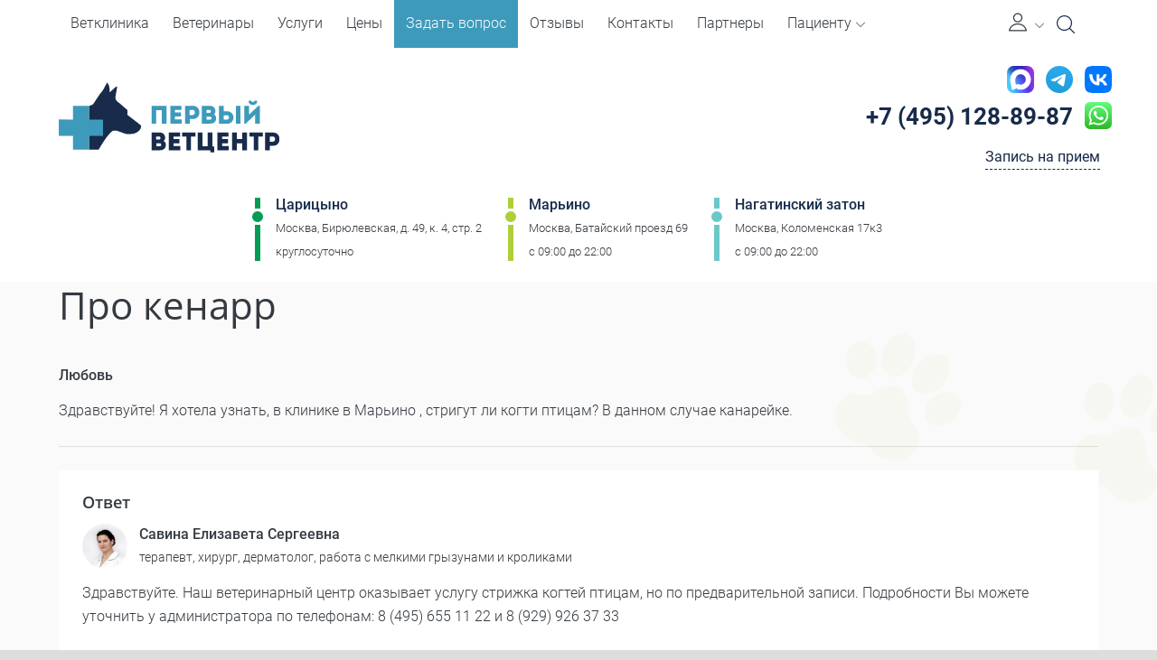

--- FILE ---
content_type: text/html; charset=utf-8
request_url: https://vetbvc.ru/questions/884351/
body_size: 22977
content:
<!DOCTYPE html>
<html prefix="og: http://ogp.me/ns#"  class="hidden wf-roboto-n4-active wf-roboto-n1-active wf-roboto-n3-active wf-roboto-n7-active wf-active" lang="ru-RU">
  <head>
    <meta name="theme-color" content="#3d9abb"/>
    <meta charset="utf-8" />
    <meta name="yandex-verification" content="110469b071370023" />
    <meta name="viewport" content="width=device-width, initial-scale=1.0">
          
    <link rel="canonical" href="https://vetbvc.ru/questions/884351/">
    <link rel="manifest" href="/pwa/manifest.json">

    
        <meta name="description" content="Здравствуйте.  Наш ветеринарный центр оказывает услугу стрижка когтей птицам, но по предварительной записи. Подробности Вы можете уточнить у...">
    <meta property="og:description" content="Здравствуйте.  Наш ветеринарный центр оказывает услугу стрижка когтей птицам, но по предварительной записи. Подробности Вы можете уточнить у..."/>
    <meta property="og:title" content="Здравствуйте! Я хотела узнать, в клинике в Марьино , стригут ли когти ..."/>
    <meta property="og:type" content="website" />
    <meta property="og:url" content="https://vetbvc.ru/questions/884351/" />
    <meta property="og:image" content="http://vetbvc.ru/content/images/default.jpg" />
    <title>Здравствуйте! Я хотела узнать, в клинике в Марьино , стригут ли когти ...</title>

    
    <link href="https://fonts.googleapis.com/css?family=Open+Sans:300,400,600,700" rel="stylesheet">
    
    

    <meta name="robots" content="noodp">
    
    <meta property="og:locale" content="ru_RU">
    <meta property="og:type" content="website">
    <meta property="og:title" content="Здравствуйте! Я хотела узнать, в клинике в Марьино , стригут ли когти ...">
    <meta property="og:url" content="https://vetbvc.ru/questions/884351/">
    <meta property="og:site_name" content="Здравствуйте! Я хотела узнать, в клинике в Марьино , стригут ли когти ...">
    <meta name="twitter:card" content="summary">
    <meta name="twitter:description" content="Здравствуйте.  Наш ветеринарный центр оказывает услугу стрижка когтей птицам, но по предварительной записи. Подробности Вы можете уточнить у....">
    <meta name="twitter:title" content="Здравствуйте! Я хотела узнать, в клинике в Марьино , стригут ли когти ...">
    
    
<link rel="stylesheet" href="//blueimp.github.io/Gallery/css/blueimp-gallery.min.css">
<link rel="stylesheet" href="/content/blueimp/bootstrap-image-gallery.css">

   
    
     
    
    <link href="/content/flaticon/flaticon.scss" rel="stylesheet" />     
    
    <link rel="stylesheet" href="https://cdn.jsdelivr.net/npm/swiper@11/swiper-bundle.min.css"/>
    <link href="/styles/scss/main.css?ver=2219" rel="stylesheet">
    
    
       

  </head>
  
  <body> 
    <header class="site-header fixed">

      

      

      

      <div class="site-info" itemscope itemtype="http://schema.org/Organization">
        <div class="container">
          <div class="grid-container row flex-wrap">
            <div class="mobile-top col-12">
              <div class="mobile-top-wrap">
                <button class="action--open burger-menu" aria-label="Мобильное меню">
                  <i class="burger-menu_icon fal fa-bars"></i>
                  <span class="burger-title d-md-none">Меню</span>
                </button>
                
                <div class="main-logo d-md-none">
                  <a href="/" class="link">
                    <!--
                    <img class="img" src="/content/images/main-logo-2.svg" alt="Первый ветеринарный центр. Ветеринарная клиника в Царицыно" />
                    -->
                    <img class="img" src="/content/images/main-logo-short.svg" alt="Первый ветеринарный центр. Ветеринарная клиника в Царицыно" />
                  </a>
                </div>
                
                <div class="contacts d-md-none mb-0">
                  <button class="header-search" aria-label="Open Search" id="search-open-mob"><span class="icon-search"></span></button>
                  <a class="phone zphone" href="tel:+74951288987"><i class="fas fa-phone phone-icon d-block"></i></a>
                </div>
              </div> 
            </div>
            <div class="main-logo col-8 col-md-5 col-lg-3">
              <div itemprop="name" class="d-none">Первый ветеринарный центр</div>
              <a href="/" class="link">
                <img class="img" src="/content/images/main-logo-2.svg" alt="Первый ветеринарный центр. Ветеринарная клиника в Царицыно" />
               
              </a>
            </div>
           
            <div class="contacts col-md-12 col-lg-3">
              <div class="d-flex">
                  <a href="https://web.max.ru/251759792" target="_blank" class="max ga-event d-none d-lg-flex"><img width="30" src="/content/icons/max.svg"></a>
                
                <a href="https://t.me/pvc_clinic/" target="_blank" class="telegram ga-event ml-2"><img width="30" src="/content/icons/icon-telegram.svg"></a>
                <a href="https://vk.com/lechim_zhivotnih/" target="_blank" class="vk ga-event ml-2"><img width="30" src="/content/icons/icon-vk.svg"></a>
              </div>
              <div class="d-flex d-lg-none">
                <a class="phone zphone" itemprop="telephone" href="https://web.max.ru/251759792">8 (926) 926-44-65</a>
                <a href="https://web.max.ru/251759792" target="_blank" class="whatsapp ga-event"><img src="/content/icons/max.svg"></a>
              </div>
              <div class="d-flex">
                <a class="phone zphone" itemprop="telephone" href="tel:+74951288987"><i class="fas fa-phone phone-icon"></i>+7 (495) 128-89-87</a>
                <a href="https://wa.me/79299263733" target="_blank" class="whatsapp ga-event"><img src="/content/icons/whatsapp-icon.svg"></a>
              </div>
              <button type="button" class="booking-btn"  aria-label="Кнопка онлайн записи на прием">Запись на прием</button>
            </div>
            
            
             <div class="address col-12 mt-3" itemprop="address" itemscope itemtype="http://schema.org/PostalAddress">
               <div class="address-item">     
                  <div class="metro">
                    <i class="metro-line green"></i>
                    
                    <a class="metro-station" href="/clinicbranches/birulevo/">Царицыно</a>
                  </div> 
                  <div class="location">
                    
                    <div class="location-street" >Москва, Бирюлевская, д. 49, к. 4, стр. 2</div>
                  </div>    
                  <div class="working-clock">
                    
                    
                    <div class="workink-clock-schedule">круглосуточно</div>
                  </div>  
                </div>
                <div class="address-item">     
                  <div class="metro">
                    <i class="metro-line light-green"></i>
                    
                    <a class="metro-station" href="/clinicbranches/marino/">Марьино</a>
                  </div> 
                  <div class="location">
                    
                    <div class="location-street" >Москва,  Батайский проезд 69</div>
                  </div>    
                  <div class="working-clock">
                    
                    <div class="workink-clock-schedule">c 09:00 до 22:00</div>
                  </div>  
                </div>  
                <div class="address-item">     
                  <div class="metro">
                    <i class="metro-line light-blue"></i>
                    
                    <a class="metro-station" href="/clinicbranches/nagatinskiy-zaton/">Нагатинский затон</a>
                  </div> 
                  <div class="location">
                    
                    <div class="location-street" >Москва, Коломенская 17к3</div>
                  </div>    
                  <div class="working-clock">
                    
                    <div class="workink-clock-schedule">c 09:00 до 22:00</div>
                  </div>  
                </div>  
            </div>
            
        
            
            
<nav id="ml-menu" class="menu"><button class="action action--close" aria-label="Закрыть меню"><i class="action--close_icon fal fa-times"></i></button><div class="mob-menu-title menu__item">Меню</div><div class="menu__wrap"><ul data-menu="main" class="menu__level" tabindex="-1" role="menu" aria-label=""><li class="menu__item" role="menuitem"><div data-href="/" class="data-link clickable"></div><a href="/" class="menu__link">Ветклиника</a></li><li class="menu__item" role="menuitem"><div data-href="/doctors/" class="data-link clickable"></div><a href="/doctors/" class="menu__link">Ветеринары</a></li><li class="menu__item" role="menuitem"><div data-href="/services/" class="data-link clickable"></div><a href="/services/" class="menu__link">Услуги</a></li><li class="menu__item" role="menuitem"><div data-href="/price/" class="data-link clickable"></div><a href="/price/" class="menu__link">Цены</a></li><li class="menu__item" role="menuitem"><div data-href="/questions/" class="data-link clickable"></div><a href="/questions/" class="menu__link">Задать вопрос</a></li><li class="menu__item" role="menuitem"><div data-href="/reviews/" class="data-link clickable"></div><a href="/reviews/" class="menu__link">Отзывы</a></li><li class="menu__item" role="menuitem"><div data-href="/about/contacts/" class="data-link clickable"></div><a href="/about/contacts/" class="menu__link">Контакты</a></li><li class="menu__item" role="menuitem"><div data-href="/partners/" class="data-link clickable"></div><a href="/partners/" class="menu__link">Партнеры</a></li><li class="menu__item" role="menuitem"><a href="" class="menu__link" data-submenu="submenu-9">Пациенту</a></li></ul><ul data-menu="submenu-9" class="menu__level" tabindex="-1" role="menu" aria-label=""><li class="prev-menu__title">Пациенту</li><li class="menu__item" role="menuitem"><div data-href="/documents/" class="data-link clickable"></div><a href="/documents/" class="menu__link">Документы</a></li><li class="menu__item" role="menuitem"><div data-href="/about/" class="data-link clickable"></div><a href="/about/" class="menu__link">О центре</a></li><li class="menu__item" role="menuitem"><div data-href="/articles/" class="data-link clickable"></div><a href="/articles/" class="menu__link">Статьи</a></li><li class="menu__item" role="menuitem"><div data-href="/news/" class="data-link clickable"></div><a href="/news/" class="menu__link">Новости</a></li><li class="menu__item" role="menuitem"><div data-href="/promoactions/" class="data-link clickable"></div><a href="/promoactions/" class="menu__link">Акции</a></li><li class="menu__item" role="menuitem"><div data-href="/diseases/" class="data-link clickable"></div><a href="/diseases/" class="menu__link">Заболевания</a></li><li class="menu__item" role="menuitem"><div data-href="/schedule/" class="data-link clickable"></div><a href="/schedule/" class="menu__link">Расписание</a></li><li class="menu__item" role="menuitem"><div data-href="/quality/" class="data-link clickable"></div><a href="/quality/" class="menu__link">Обращение к Директору клиники</a></li></ul></div></nav>            
          </div>
        </div>
      </div>

        

      <div class="site-nav fixed">
        <div class="container">
            <div class="menu-navigation">
              
              <div class="main-logo">
                <a href="/" class="link">
                  
                  <img class="img" src="/content/images/main-logo-short.svg" alt="Первый ветеринарный центр. Ветеринарная клиника в Царицыно" />
                </a>
              </div>
              
              
              
              
              
<nav class="navbar navbar-expand-lg menu-laptop"><div class="collapse navbar-collapse menu-wrapper"><ul class="navbar-nav menu-list"><li class="nav-item menu-item"><a href="/" class="nav-link menu-link">Ветклиника</a></li><li class="nav-item menu-item"><a href="/doctors/" class="nav-link menu-link">Ветеринары</a></li><li class="nav-item menu-item"><a href="/services/" class="nav-link menu-link">Услуги</a></li><li class="nav-item menu-item"><a href="/price/" class="nav-link menu-link">Цены</a></li><li class="nav-item menu-item"><a href="/questions/" class="nav-link menu-link">Задать вопрос</a></li><li class="nav-item menu-item"><a href="/reviews/" class="nav-link menu-link">Отзывы</a></li><li class="nav-item menu-item"><a href="/about/contacts/" class="nav-link menu-link">Контакты</a></li><li class="nav-item menu-item"><a href="/partners/" class="nav-link menu-link">Партнеры</a></li><li class="nav-item menu-item dropdown"><a href="" class="nav-link menu-link" role="button" data-toggle="dropdown" aria-haspopup="true" aria-expanded="false">Пациенту<i class="dropdown-icon flaticon-down-arrow-1"></i></a><ul class="dropdown-menu"><li class="dropdown-item"><a href="/documents/" class="dropdown-link">Документы</a></li><li class="dropdown-item"><a href="/about/" class="dropdown-link">О центре</a></li><li class="dropdown-item"><a href="/articles/" class="dropdown-link">Статьи</a></li><li class="dropdown-item"><a href="/news/" class="dropdown-link">Новости</a></li><li class="dropdown-item"><a href="/promoactions/" class="dropdown-link">Акции</a></li><li class="dropdown-item"><a href="/diseases/" class="dropdown-link">Заболевания</a></li><li class="dropdown-item"><a href="/schedule/" class="dropdown-link">Расписание</a></li><li class="dropdown-item"><a href="/quality/" class="dropdown-link">Обращение к Директору клиники</a></li></ul></li></ul></div></nav>              <ul class="navbar-nav ml-auto mr-1">
                <li class="nav-item">
                    <a href="#" class="btn-user-profile" aria-label="Личный кабинет" data-toggle="dropdown" aria-haspopup="true" aria-expanded="false" id="user-profile">
                        <i class="flaticon flaticon-user-1"></i>
                        <i class="flaticon flaticon-down-arrow-1 dropdown-icon"></i>
                    </a>
                    <ul class="dropdown-menu">
                        <li><a href="/user/" class="dropdown-item">Войти в личный кабинет</a></li>
                            <li class="dropdown-divider"></li>
                        <li><a href="/user/account/register/" class="dropdown-item">Зарегистрироваться</a></li>
                    </ul>
                </li>
              </ul>
              <button class="header-search" aria-label="Open Search" id="search-open"><span class="icon-search"></span></button>
              <a class="phone zphone" href="tel:+74951288987"><i class="fas fa-phone phone-icon"></i>+7 (495) 128-89-87</a>  
            </div>
        </div>
      </div>
      <div class="progress-scroll"></div>
    </header>
      
    <!-- Основной контент -->  
      
    <main class="site-main d-flex flex-column">
      
      
      
      
      
      
      
      
      
      


<div class="canvas">
  <div class="container">

      

  <nav class="custom-breadcrumbs v1">
    <ol class="breadcrumbs-list" itemscope="" itemtype="http://schema.org/BreadcrumbList"><li class="breadcrumbs-item" itemprop="itemListElement" itemscope="" itemtype="http://schema.org/ListItem"><a href="/" class="breadcrumbs-link" itemprop="item"><meta itemprop="position" content="1"><meta itemprop="name" content="Главная">Главная</a></li><li class="breadcrumbs-item" itemprop="itemListElement" itemscope="" itemtype="http://schema.org/ListItem"><a href="/questions/" class="breadcrumbs-link" itemprop="item"><meta itemprop="position" content="2"><meta itemprop="name" content="Онлайн консультация">Онлайн консультация</a></li><li itemprop="itemListElement" itemscope="" itemtype="http://schema.org/ListItem" class="breadcrumbs-item active"><a href="." itemprop="item" class="d-none"><meta itemprop="name" content="Про кенарр"><meta itemprop="position" content="3"></a><span class="breadcrumbs-link">Про кенарр</span></li></ol>
  </nav>
 
    
    <div class="content">
      
      
      <article>
<header>
            <h1>
            Про кенарр
          </h1>
    
</header>        


      <div class="author">
            
            <div class="author-name">
              Любовь
            </div>
          </div>
<p>
            Здравствуйте! Я хотела узнать, в клинике в Марьино , стригут ли когти птицам? В данном случае канарейке.
</p>
        <hr/>
        
        
          <div class="answer">
            <div class="h3">Ответ</div>
              <div class="author clickable" data-href="/doctors/savina-elizaveta-sergeevna">
                <div class="author-image">
                  <img class="img" src="/images/ci927291v150x150.jpg" alt="927291" />
                </div>
                <div class="author-info">
                  <div class="author-name">
                    Савина Елизавета Сергеевна
                  </div>
                  <div class="author-description">
                    терапевт, хирург, дерматолог, работа с мелкими грызунами и кроликами
                  </div>
                </div>
              </div>
            <div class="answer-content">
              Здравствуйте.  Наш ветеринарный центр оказывает услугу стрижка когтей птицам, но по предварительной записи. Подробности Вы можете уточнить у администратора по телефонам: 8 (495) 655 11 22 и 8 (929) 926 37 33 
            </div>
          </div>
        
        <footer class="mt-4">
          Для очной консультации с нашими специалистами, пожалуйста запишитесь на прием  в  <a href="/clinicbranches/birulevo/">ветклинику в Царицыно</a> или в <a href="/clinicbranches/marino/">ветклинику в Марьино</a>
        </footer>
        
      </article>
    </div>
  </div>
</div>

<div id="blueimp-gallery" class="blueimp-gallery" data-use-bootstrap-modal="false">
  <!-- The container for the modal slides -->
  <div class="slides"></div>
  <!-- Controls for the borderless lightbox -->
  <div class="title"></div>
  <a class="prev">‹</a>
  <a class="next">›</a>
  <a class="close">×</a>
  <a class="play-pause"></a>
  <ol class="indicator"></ol>
  <!-- The modal dialog, which will be used to wrap the lightbox content -->
  <div class="modal fade">
    <div class="modal-dialog">
      <div class="modal-content">
        <div class="modal-header">
          <button type="button" class="close" aria-hidden="true">&times;</button>
          <div class="modal-title"></div>
        </div>
        <div class="modal-body next"></div>
        <div class="modal-footer">
          <button type="button" class="btn btn-default pull-left prev">
            <i class="glyphicon glyphicon-chevron-left"></i>
            Previous
          </button>
          <button type="button" class="btn btn-primary next">
            Next
            <i class="glyphicon glyphicon-chevron-right"></i>
          </button>
        </div>
      </div>
    </div>
  </div>
</div>

 
      
    </main>
    
    

    <footer class="site-footer inverted">
      <div class="container">
        <div class="grid-container">
          <div class="tree-navigation">
	          <div class="tree-column"><div class="tree-column_title">Дополнительная информация</div><nav><ul class="tree-list"><li class="tree-item"><a href="/articles/" class="tree-link">Статьи</a></li><li class="tree-item"><a href="/news/" class="tree-link">Новости</a></li><li class="tree-item"><a href="/promoactions/" class="tree-link">Акции</a></li><li class="tree-item"><a href="/documents/" class="tree-link">Документы</a></li></ul></nav></div><div class="tree-column"><div class="tree-column_title">Пациентам</div><nav><ul class="tree-list"><li class="tree-item"><a href="/about/" class="tree-link">О центре</a></li><li class="tree-item"><a href="/quality/" class="tree-link">Контроль качества</a></li><li class="tree-item"><a href="/reviews/" class="tree-link">Отзывы</a></li><li class="tree-item"><a href="/about/job/" class="tree-link">Вакансии</a></li><li class="tree-item"><a href="/schedule/" class="tree-link">Расписание</a></li></ul></nav></div><div class="tree-column"><div class="tree-column_title">Конфиденциальность</div><nav><ul class="tree-list"><li class="tree-item"><a href="/agreement/" class="tree-link">Согласие на обработку персональных данных</a></li></ul></nav></div>
          </div>
          <div class="site-add-info" itemscope itemtype="http://schema.org/Organization">
            <div itemprop="name" class="d-none">Первый ветеринарный центр</div>
            <div class="contacts">
              <a class="phone zphone" href="tel:+74951288987" itemprop="telephone" ><i class="fas fa-phone phone-icon"></i>+7 (495) 128-89-87</a>  
            </div>
            <div class="address" itemprop="address" itemscope itemtype="http://schema.org/PostalAddress">
               <div class="address-item mb-3">     
                  <div class="metro">
                    <i class="metro-line green"></i>
                    
                    <div class="metro-station clickable" data-href="/clinicbranches/birulevo/">Царицыно</div>
                  </div> 
                  <div class="location">
                    
                    <div class="location-street">Москва, Бирюлевская, д. 49, к. 4, стр. 2</div>
                  </div>    
                  <div class="working-clock">
                    
                    <div class="workink-clock-schedule">круглосуточно</div>
                  </div>  
                </div>
                <div class="address-item  mb-3">     
                  <div class="metro">
                    <i class="metro-line light-green"></i>
                    
                    <div class="metro-station clickable" data-href="/clinicbranches/marino/">Марьино</div>
                  </div> 
                  <div class="location">
                    
                    <div class="location-street">Москва, Батайский проезд, 69</div>
                  </div>    
                  <div class="working-clock">
                    
                    <div class="workink-clock-schedule">c 09:00 до 22:00</div>
                  </div>  
                </div>
                 <div class="address-item">     
                  <div class="metro">
                    <i class="metro-line light-blue"></i>
                    
                    <div class="metro-station clickable" data-href="/clinicbranches/nagatinskiy-zaton/">Нагатинский затон</div>
                  </div> 
                  <div class="location">
                    
                    <div class="location-street" >Москва, Коломенская 17к3</div>
                  </div>    
                  <div class="working-clock">
                    
                    <div class="workink-clock-schedule">c 09:00 до 22:00</div>
                  </div>  
                </div>  
            </div>
            <ul class="nav-social">
              
              <div class="d-flex">
                  <a href="https://web.max.ru/251759792" target="_blank" class="telegram ga-event"><img width="30" src="/content/icons/max.svg"></a>
                <a href="https://t.me/pvc_clinic/" target="_blank" class="telegram ga-event ml-2"><img width="30" src="/content/icons/icon-telegram.svg"></a>
                <a href="https://vk.com/lechim_zhivotnih/" target="_blank" class="vk ga-event ml-2"><img width="30" src="/content/icons/icon-vk.svg"></a>
              </div>
            </ul>
          </div>
        </div>
      </div>
      
      
      
      <div class="site-bottom">
        <div class="container">
          <div class="grid-container">
            <div class="copyrights">
              <span>&copy; 2010 - 2026 Первый ветеринарный центр</span>
            </div>    
            <div class="developers">
              <div class="medmarketing">
                Создание сайта клиники и медицинский маркетинг: <a href="https://medmarketing.ru" class="logo-link" target="_blank" rel="noreferrer"><span class="part1">med</span><span class="part2">marketing</span></a> 
              </div>
            </div>    
          </div>
        </div>
      </div>
    </footer>
    
    
    
    
    
    
    
    
    <div class="btn-to-top">
      <i class="btn-to-top_icon"></i>
    </div>
    
    <div class="widget-bot">
      <div class="widget-bot-btn d-flex justify-content-center">
        <svg class="icon-bot" xmlns="http://www.w3.org/2000/svg" viewBox="0 0 70.441 35.236">
          <defs>
              <filter id="a" x="0" y="0" width="70.441" height="35.236" filterUnits="userSpaceOnUse">
                  <feOffset dy="2"></feOffset>
                  <feGaussianBlur stdDeviation="3" result="blur"></feGaussianBlur>
                  <feFlood flood-opacity=".392"></feFlood>
                  <feComposite operator="in" in2="blur"></feComposite>
                  <feComposite in="SourceGraphic"></feComposite>
              </filter>
          </defs>
          <g filter="url(#a)">
              <path data-name="Path 42" d="M35.67 24.09a3.529 3.529 0 0 1-1.4-.3l-23-9.8a3.411 3.411 0 0 1-1.8-4.6 3.411 3.411 0 0 1 4.6-1.8l21.6 9.2 20.7-9.2a3.442 3.442 0 0 1 4.6 1.8 3.442 3.442 0 0 1-1.8 4.6l-22.1 9.8a3.194 3.194 0 0 1-1.4.3z" fill="#fff" stroke="#a0a0a0" stroke-width=".3"></path>
          </g>
        </svg>
      </div>
      <div class="bottom-menu d-lg-none">
        
        <div class="bottom-menu_wrap">
          <div class="container">
            <div class="bottom-menu-items">
              
              <a href="/doctors/" class="bottom-menu-item d-none">
                <span class="bottom-menu-icon">
                  <svg class="icon-bot-menu" xmlns="http://www.w3.org/2000/svg" id="Icons" viewBox="0 0 74 74" width="512" height="512">
                    <path d="M36.975,41.077c-9.019-.294-11.182-8.016-11.645-10.509a3.915,3.915,0,0,1-2.193-1.393,4.407,4.407,0,0,1-.821-3,4.138,4.138,0,0,1,.976-3.217,3.026,3.026,0,0,1,.729-.55,15.905,15.905,0,0,1-2.37-9.034c1.044-7.46,7.056-8.186,8.939-8.228a8.815,8.815,0,0,1,3.169-2.337,11.168,11.168,0,0,1,7.179-.4c4.662,1.217,7.771,3.551,9.246,6.938,2.1,4.814.258,10.355-.8,12.843a3.063,3.063,0,0,1,1.092.627,4.011,4.011,0,0,1,1.116,3.361,4.4,4.4,0,0,1-.82,3,3.921,3.921,0,0,1-2.194,1.393C48.115,33.061,45.957,40.783,36.975,41.077ZM25.692,24.007a1.353,1.353,0,0,0-.966.344,2.383,2.383,0,0,0-.409,1.789,1.027,1.027,0,0,1-.007.2,2.469,2.469,0,0,0,.419,1.625,2.283,2.283,0,0,0,1.6.758,1,1,0,0,1,.879.908c.033.372.92,9.157,9.769,9.447,8.8-.29,9.691-9.075,9.724-9.449a1,1,0,0,1,.879-.906,2.281,2.281,0,0,0,1.6-.758,2.474,2.474,0,0,0,.419-1.633,1.047,1.047,0,0,1-.007-.194,2.383,2.383,0,0,0-.451-1.836,1.517,1.517,0,0,0-1.086-.284A1,1,0,0,1,47,22.559c.037-.07,3.7-7.022,1.346-12.425-1.219-2.792-3.88-4.741-7.911-5.793a9.159,9.159,0,0,0-5.873.3,6.725,6.725,0,0,0-2.694,2.108.991.991,0,0,1-.887.4c-.259-.021-6.382-.417-7.342,6.428h0s-.277,5.445,2.877,8.745a1,1,0,0,1,.19,1.1.947.947,0,0,1-.947.591Z" />
                    <path d="M47.881,24.031a1,1,0,0,1-1-.958c-.012-.259-.322-6.3-4.832-6.881a15.226,15.226,0,0,1-11.613-3.364c-1.275.959-4.213,3.874-3.648,10.091A1,1,0,0,1,24.8,23.1c-.829-9.121,5.028-12.287,5.277-12.417a1,1,0,0,1,1.154.164A13.355,13.355,0,0,0,41.857,14.2a1.118,1.118,0,0,1,.277-.01c5.084.529,6.637,5.991,6.747,8.8a1,1,0,0,1-.958,1.038Z" />
                    <path d="M65.089,72H8.911a1,1,0,0,1-1-1V59.852a13.308,13.308,0,0,1,13.3-13.281h1.92a1,1,0,1,1,0,2h-1.92a11.306,11.306,0,0,0-11.3,11.281V70H64.089V59.852A11.294,11.294,0,0,0,52.808,48.571H50.75a1,1,0,0,1,0-2h2.058A13.3,13.3,0,0,1,66.089,59.852V71A1,1,0,0,1,65.089,72Z" />
                    <path d="M40.342,72a1,1,0,0,1-.989-1.149L43.4,44.068a1,1,0,0,1,1.277-.808l6.984,2.105a1,1,0,0,1,.608,1.4l-2.776,5.57,1.61,1.807a1,1,0,0,1,.1,1.191L41.192,71.526A1,1,0,0,1,40.342,72Zm4.864-26.492L42.061,66.321l7.053-11.4-1.563-1.755a1,1,0,0,1-.149-1.111l2.548-5.114Z" />
                    <path d="M33.543,72a1,1,0,0,1-.851-.474L22.678,55.336a1,1,0,0,1,.1-1.191l1.61-1.807-2.776-5.57a1,1,0,0,1,.608-1.4l6.984-2.105a1,1,0,0,1,1.276.808l4.049,26.783A1,1,0,0,1,33.543,72ZM24.771,54.918l7.053,11.4L28.679,45.508l-4.744,1.43,2.547,5.114a1,1,0,0,1-.148,1.111Z" />
                    <path d="M37.017,53.355a54.215,54.215,0,0,1-6.469-.392,1,1,0,1,1,.238-1.985,50.417,50.417,0,0,0,12.307,0,1,1,0,0,1,.25,1.984A50.5,50.5,0,0,1,37.017,53.355Z" />
                    <path d="M44.391,45.217a1,1,0,0,1-.8-.405c-1.486-2.009-1.755-5.991-1.78-6.438a1,1,0,0,1,.94-1.056,1.011,1.011,0,0,1,1.056.94c.061,1.052.431,4.067,1.391,5.365a1,1,0,0,1-.8,1.594Z" />
                    <path d="M29.494,45.217a1,1,0,0,1-.8-1.594c.962-1.3,1.331-4.314,1.392-5.365a1,1,0,1,1,2,.116c-.025.447-.3,4.429-1.78,6.438A1,1,0,0,1,29.494,45.217Z" />
                    <path d="M57.155,57.984a1,1,0,0,1-1-.971c-.187-6.512-2.663-8.561-2.687-8.581a1.007,1.007,0,0,1-.174-1.4.994.994,0,0,1,1.385-.192c.132.1,3.257,2.527,3.476,10.115a1,1,0,0,1-.97,1.028Z" />
                    <path d="M57.16,63.888a3.953,3.953,0,1,1,3.952-3.953A3.957,3.957,0,0,1,57.16,63.888Zm0-5.906a1.953,1.953,0,1,0,1.952,1.953A1.955,1.955,0,0,0,57.16,57.982Z" />
                    <path d="M16.082,57.984a1,1,0,0,1-1-.929c-.545-7.675,3.684-10.128,3.864-10.229a1,1,0,0,1,.983,1.742c-.152.09-3.3,2.033-2.853,8.346a1,1,0,0,1-.927,1.068Z" />
                    <path d="M14.059,65.991a1,1,0,0,1-.8-.394A6.251,6.251,0,0,1,12.2,63.449a6.012,6.012,0,0,1,3.929-7.492,5.6,5.6,0,0,1,4.3.532,6.418,6.418,0,0,1,3.12,6.612,1,1,0,0,1-1.973-.328,4.422,4.422,0,0,0-2.126-4.54,3.619,3.619,0,0,0-2.778-.353,4.014,4.014,0,0,0-2.548,5.036,4.267,4.267,0,0,0,.726,1.47,1,1,0,0,1-.795,1.605Z" />
                    <path d="M22.576,63.939c-.039,0-.079,0-.119-.006L21.33,63.8a1,1,0,0,1,.236-1.987l1.127.134a1,1,0,0,1-.117,1.993Z" />
                    <path d="M14.059,66a1,1,0,0,1-.348-1.938l1.2-.443a1,1,0,0,1,.7,1.875l-1.2.444A1,1,0,0,1,14.059,66Z" />
                  </svg>
                </span>
                <span class="bottom-menu-text">Врачи</span>
              </a>
                
              <a class="bottom-menu-item booking-btn">
                <span class="bottom-menu-icon">
                  <svg class="icon-bot-menu" xmlns="http://www.w3.org/2000/svg" viewBox="0 0 384 512">
                    <path d="M280 240H168c-4.4 0-8 3.6-8 8v16c0 4.4 3.6 8 8 8h112c4.4 0 8-3.6 8-8v-16c0-4.4-3.6-8-8-8zm0 96H168c-4.4 0-8 3.6-8 8v16c0 4.4 3.6 8 8 8h112c4.4 0 8-3.6 8-8v-16c0-4.4-3.6-8-8-8zM112 232c-13.3 0-24 10.7-24 24s10.7 24 24 24 24-10.7 24-24-10.7-24-24-24zm0 96c-13.3 0-24 10.7-24 24s10.7 24 24 24 24-10.7 24-24-10.7-24-24-24zM336 64h-88.6c.4-2.6.6-5.3.6-8 0-30.9-25.1-56-56-56s-56 25.1-56 56c0 2.7.2 5.4.6 8H48C21.5 64 0 85.5 0 112v352c0 26.5 21.5 48 48 48h288c26.5 0 48-21.5 48-48V112c0-26.5-21.5-48-48-48zM192 32c13.3 0 24 10.7 24 24s-10.7 24-24 24-24-10.7-24-24 10.7-24 24-24zm160 432c0 8.8-7.2 16-16 16H48c-8.8 0-16-7.2-16-16V112c0-8.8 7.2-16 16-16h48v20c0 6.6 5.4 12 12 12h168c6.6 0 12-5.4 12-12V96h48c8.8 0 16 7.2 16 16v352z" />
                  </svg>
                </span>
                <span class="bottom-menu-text">Записаться</span>
              </a>
                
             
              
              <div data-block="route" class="panel">
                <div class="title mb-2">Маршрут</div>
                
                <div class="panel-items">
                  <a class="panel-item" href="https://yandex.ru/maps/?ll=33.931906%2C53.990689&mode=routes&rtext=~55.734107%2C37.571892&rtt=auto&ruri=~ymapsbm1%3A%2F%2Forg%3Foid%3D1002030950&z=7.13">
                    <span class="panel-item-img">
                     <svg class="panel-icon" version="1.1" id="Capa_1" xmlns="http://www.w3.org/2000/svg" xmlns:xlink="http://www.w3.org/1999/xlink" x="0px" y="0px"
                    	 viewBox="0 0 512 512" style="enable-background:new 0 0 512 512;" xml:space="preserve">
                      <path style="fill:#FD003A;" d="M256,0C156.698,0,76,80.7,76,180c0,33.6,9.302,66.301,27.001,94.501l140.797,230.414
                      	c2.402,3.9,6.002,6.301,10.203,6.901c5.698,0.899,12.001-1.5,15.3-7.2l141.2-232.516C427.299,244.501,436,212.401,436,180
                      	C436,80.7,355.302,0,256,0z M256,270c-50.398,0-90-40.8-90-90c0-49.501,40.499-90,90-90s90,40.499,90,90
                      	C346,228.9,306.999,270,256,270z"/>
                      <path style="fill:#E50027;" d="M256,0v90c49.501,0,90,40.499,90,90c0,48.9-39.001,90-90,90v241.991
                      	c5.119,0.119,10.383-2.335,13.3-7.375L410.5,272.1c16.799-27.599,25.5-59.699,25.5-92.1C436,80.7,355.302,0,256,0z"/>
                    </svg>
                    </span>
                    <span class="d-block text-center">Яндекс</span>
                    <span class="d-block text-center">Карты</span>
                  </a>
                  
                  <a class="panel-item" href="yandexnavi://build_route_on_map?lat_to=55.734107&lon_to=37.571892"> 
                    <span class="panel-item-img">
                      <svg class="panel-icon" id="Layer_1" enable-background="new 0 0 512 512" height="512" viewBox="0 0 512 512" width="512" xmlns="http://www.w3.org/2000/svg"><g>
                        <path d="m507.618 4.471c-4.301-4.311-10.781-5.59-16.393-3.237l-482.026 202.009c-5.997 2.513-9.691 8.61-9.146 15.094s5.205 11.877 11.537 13.352l211.058 49.157c3.417.796 6.09 3.459 6.901 6.875l50.467 212.675c1.498 6.314 6.885 10.949 13.348 11.483.415.034.828.051 1.239.051 5.989 0 11.458-3.588 13.809-9.187l202.416-481.859c2.359-5.616 1.091-12.102-3.21-16.413z" fill="#ffdf60"/><path d="m507.618 4.471c-.044-.044-.091-.083-.135-.126l-280.469 278.902c1.227 1.201 2.123 2.738 2.535 4.474l50.467 212.675c1.498 6.314 6.885 10.949 13.348 11.483.415.034.828.051 1.239.051 5.989 0 11.458-3.588 13.809-9.187l202.416-481.859c2.359-5.616 1.091-12.102-3.21-16.413z" fill="#ffcc00"/></g>
                      </svg>
                    </span
                    
                    <span class="d-block text-center">Яндекс</span>
                    <span class="d-block text-center">Навигатор</span>
                  </a>
                  
                  <a class="panel-item" href="https://goo.gl/maps/8NbickZqQS5214Lo9">
                    
                    <span class="panel-item-img">
                      <svg class="panel-icon" id="Capa_1" enable-background="new 0 0 512 512" height="512" viewBox="0 0 512 512" width="512" xmlns="http://www.w3.org/2000/svg">
                        <g>
                          <g id="Google_Maps_2_">
                            <g>
                              <path d="m272.5 268.5-54.958 84.957-52.443 22.442c-30.899-35.4-63.898-77.399-79.499-130.499l31.4-58.4 50.5-23.5c-.899 5.4-1.5 10.8-1.5 16.5 0 49.499 40.499 90 90 90 5.7 0 11.1-.601 16.5-1.5z" fill="#ffda2d" />
                            </g>
                          </g>
                          <path d="m344.51 196.41c.9-5.37 1.49-10.74 1.49-16.41 0-49.46-40.44-89.94-89.89-90h-.11c-5.7 0-11.1.6-16.5 1.5l79.8-79.8c48.3 18 87 56.7 105 105l-79.8 79.8c0-.03.01-.06.01-.09z" fill="#80aef8" />
                          <path d="m424.3 116.7-27.3 53.3-52.5 26.5c0-.03.01-.06.01-.09.9-5.37 1.49-10.74 1.49-16.41 0-49.46-40.44-89.94-89.89-90h-.08v-15.03l17.97-39.97 45.3-23.3c48.3 18 87 56.7 105 105z" fill="#4086f4" />
                          <g>
                            <path d="m424.3 116.7-79.8 79.799c-6.901 36.301-35.7 65.1-72.001 72.001h-.001l-86.872 86.871-20.528 20.527c5.101 5.7 9.6 10.802 14.401 16.201 33.001 37.501 61.501 71.9 61.501 104.901 0 8.399 6.599 15 15 15s15-6.601 15-15c0-33.001 28.5-67.4 61.5-104.9 46.201-51.901 103.5-116.7 103.5-212.1 0-22.2-3.9-43.5-11.7-63.3z" fill="#59c36a" />
                            <path d="m424.3 116.7-79.799 79.798v.001c-6.901 36.301-35.7 65.1-72.001 72.001-.001 0-.001 0-.002 0l-16.467 16.466v227.028c8.386-.018 14.969-6.606 14.969-14.994 0-33.001 28.5-67.4 61.5-104.9 46.201-51.901 103.5-116.7 103.5-212.1 0-22.2-3.9-43.5-11.7-63.3z" fill="#00a66c" />
                          </g>
                          <g id="Google_Maps_3_">
                            <path d="m256.031 284.969 16.469-16.469c-5.389.897-10.779 1.492-16.469 1.496z" fill="#fdbf00" />
                          </g>
                          <path d="m319.3 11.7-79.8 79.8c-18.3 3.6-34.501 12.299-47.1 24.901l-46.4-19.401-17.2-44.2c32.401-32.701 77.401-52.8 127.2-52.8 22.2 0 43.5 3.9 63.3 11.7z" fill="#4086f4" />
                          <path d="m256.031 74.969 63.269-63.269c-19.79-7.797-41.08-11.693-63.268-11.697v74.966z" fill="#4175df" />
                          <path d="m192.4 116.4c-12.599 12.6-21.301 28.799-24.9 47.1l-81.9 81.9c-6-20.099-9.6-41.7-9.6-65.4 0-49.801 20.099-94.801 52.8-127.2z" fill="#f03800" />
                        </g>
                      </svg>
                    </span>
                    
                    <span class="d-block text-center">Google</span> 
                    <span class="d-block text-center">Карты</span>
                  </a>
                </div>
              </div>
              
              <a data-block="clinicbranches" href="/" class="bottom-menu-item">
                <span class="bottom-menu-icon">
                  <svg class="icon-bot-menu" viewBox="0 0 64 64">
                    <path d="M32,2A13,13,0,0,0,19,15c0,7.3,8.2,18.2,11.6,22.3a1.89,1.89,0,0,0,2.66.24,1.36,1.36,0,0,0,.24-.24C36.8,33.1,45,22.3,45,15A13,13,0,0,0,32,2Zm0,17.6A4.59,4.59,0,0,1,27.4,15v0h0A4.65,4.65,0,0,1,32,10.4a4.6,4.6,0,1,1,0,9.2ZM22,32a2,2,0,0,0-2-2H13.8a1.91,1.91,0,0,0-1.5,1.1l-10,20-.1.2a2,2,0,0,0,1.17,2.57A1.91,1.91,0,0,0,4,54H60.2A2,2,0,0,0,62,51.83a1.86,1.86,0,0,0-.21-.73l-10-20-.1-.2A2,2,0,0,0,50,30H43.8A2,2,0,0,0,42,32v.2A2,2,0,0,0,44,34h4.8l8,16H7.2l8-16h5A2,2,0,0,0,22,32Z" fill-rule="evenodd"></path>
                  </svg>
                </span>
                <span class="bottom-menu-text">
                  Филиалы
                </span>
              </a>
              
              <div data-block="clinicbranches" class="panel panel-clinicbranches-route">
                <div class="title mb-2">Маршрут</div>
                <a data-block="clinicbranches-routes" class="btn btn-primary w-100 mb-1 js-btn-next" href="#">Проложить маршрут</a>
                
              </div>
              
              <div data-block="clinicbranches-routes" class="panel panel-clinicbranches">
                <div class="panel-btns w-100 justify-content-between">
                  <a data-block="clinicbranches" class="panel-prev js-panel-prev" href="#">
                    <svg class="icon-prev" xmlns="http://www.w3.org/2000/svg" viewBox="0 0 256 512">
                      <path d="M231.293 473.899l19.799-19.799c4.686-4.686 4.686-12.284 0-16.971L70.393 256 251.092 74.87c4.686-4.686 4.686-12.284 0-16.971L231.293 38.1c-4.686-4.686-12.284-4.686-16.971 0L4.908 247.515c-4.686 4.686-4.686 12.284 0 16.971L214.322 473.9c4.687 4.686 12.285 4.686 16.971-.001z"/>
                    </svg>
                  </a>
                  <a class="js-close d-block mb-2" href="#">
                    <svg class="icon-close" xmlns="http://www.w3.org/2000/svg" width="24" height="24" viewBox="0 0 24 24" fill="none">
                      <path d="M17.25 6L6 18" stroke="#1C1C1C" stroke-width="1.3" stroke-linecap="round" stroke-linejoin="round"/>
                      <path d="M5.625 6.375L17.625 17.625" stroke="#1C1C1C" stroke-width="1.3" stroke-linecap="round" stroke-linejoin="round"/>
                    </svg>
                  </a>
                </div>
                <a data-block="clinicbranches-caricino" class="btn btn-primary w-100 mb-1 caricino js-btn-next" href="#">
                  Царицыно
                </a>
                <a data-block="clinicbranches-marino" class="btn btn-primary w-100 mb-1 marino js-btn-next" href="#">Марьино</a>
              </div>
              
              <div data-block="clinicbranches-caricino" class="panel panel-route-caricino ml-auto">
                
                <div class="d-flex justify-content-between w-100">
                  <a data-block="clinicbranches-routes" class="panel-prev js-panel-prev" href="#">
                    <svg class="icon-prev" xmlns="http://www.w3.org/2000/svg" viewBox="0 0 256 512">
                      <path d="M231.293 473.899l19.799-19.799c4.686-4.686 4.686-12.284 0-16.971L70.393 256 251.092 74.87c4.686-4.686 4.686-12.284 0-16.971L231.293 38.1c-4.686-4.686-12.284-4.686-16.971 0L4.908 247.515c-4.686 4.686-4.686 12.284 0 16.971L214.322 473.9c4.687 4.686 12.285 4.686 16.971-.001z"/>
                    </svg>
                  </a>
                  
                  <div class="title mb-2">
                    Маршрут
                  </div>
                  
                  <a class="js-close d-block mb-2" href="#">
                    <svg class="icon-close" xmlns="http://www.w3.org/2000/svg" width="24" height="24" viewBox="0 0 24 24" fill="none">
                      <path d="M17.25 6L6 18" stroke="#1C1C1C" stroke-width="1.3" stroke-linecap="round" stroke-linejoin="round"/>
                      <path d="M5.625 6.375L17.625 17.625" stroke="#1C1C1C" stroke-width="1.3" stroke-linecap="round" stroke-linejoin="round"/>
                    </svg>
                  </a>
                </div>
                
                <div class="panel-items">
                  <a class="panel-item" href="https://yandex.by/maps/?ll=33.931906%2C53.990689&mode=routes&rtext=~55.584192%2C37.676316&rtt=auto&ruri=~ymapsbm1%3A%2F%2Forg%3Foid%3D1160519044&z=7">
                    <span class="panel-item-img">
                     <svg class="panel-icon" version="1.1" id="Capa_1" xmlns="http://www.w3.org/2000/svg" xmlns:xlink="http://www.w3.org/1999/xlink" x="0px" y="0px"
                    	 viewBox="0 0 512 512" style="enable-background:new 0 0 512 512;" xml:space="preserve">
                      <path style="fill:#FD003A;" d="M256,0C156.698,0,76,80.7,76,180c0,33.6,9.302,66.301,27.001,94.501l140.797,230.414
                      	c2.402,3.9,6.002,6.301,10.203,6.901c5.698,0.899,12.001-1.5,15.3-7.2l141.2-232.516C427.299,244.501,436,212.401,436,180
                      	C436,80.7,355.302,0,256,0z M256,270c-50.398,0-90-40.8-90-90c0-49.501,40.499-90,90-90s90,40.499,90,90
                      	C346,228.9,306.999,270,256,270z"/>
                      <path style="fill:#E50027;" d="M256,0v90c49.501,0,90,40.499,90,90c0,48.9-39.001,90-90,90v241.991
                      	c5.119,0.119,10.383-2.335,13.3-7.375L410.5,272.1c16.799-27.599,25.5-59.699,25.5-92.1C436,80.7,355.302,0,256,0z"/>
                    </svg>
                    </span>
                    <span class="d-block text-center">Яндекс</span>
                    <span class="d-block text-center">Карты</span>
                  </a>
                  
                  <a class="panel-item" href="yandexnavi://build_route_on_map?lat_to=55.584192&lon_to=37.676316"> 
                    <span class="panel-item-img">
                      <svg class="panel-icon" id="Layer_1" enable-background="new 0 0 512 512" height="512" viewBox="0 0 512 512" width="512" xmlns="http://www.w3.org/2000/svg"><g>
                        <path d="m507.618 4.471c-4.301-4.311-10.781-5.59-16.393-3.237l-482.026 202.009c-5.997 2.513-9.691 8.61-9.146 15.094s5.205 11.877 11.537 13.352l211.058 49.157c3.417.796 6.09 3.459 6.901 6.875l50.467 212.675c1.498 6.314 6.885 10.949 13.348 11.483.415.034.828.051 1.239.051 5.989 0 11.458-3.588 13.809-9.187l202.416-481.859c2.359-5.616 1.091-12.102-3.21-16.413z" fill="#ffdf60"/><path d="m507.618 4.471c-.044-.044-.091-.083-.135-.126l-280.469 278.902c1.227 1.201 2.123 2.738 2.535 4.474l50.467 212.675c1.498 6.314 6.885 10.949 13.348 11.483.415.034.828.051 1.239.051 5.989 0 11.458-3.588 13.809-9.187l202.416-481.859c2.359-5.616 1.091-12.102-3.21-16.413z" fill="#ffcc00"/></g>
                      </svg>
                    </span
                    
                    <span class="d-block text-center">Яндекс</span>
                    <span class="d-block text-center">Навигатор</span>
                  </a>
                  
                  <a class="panel-item" href="https://goo.gl/maps/3Yc1s7XbNJxtxwPH8">
                    
                    <span class="panel-item-img">
                      <svg class="panel-icon" id="Capa_1" enable-background="new 0 0 512 512" height="512" viewBox="0 0 512 512" width="512" xmlns="http://www.w3.org/2000/svg">
                        <g>
                          <g id="Google_Maps_2_">
                            <g>
                              <path d="m272.5 268.5-54.958 84.957-52.443 22.442c-30.899-35.4-63.898-77.399-79.499-130.499l31.4-58.4 50.5-23.5c-.899 5.4-1.5 10.8-1.5 16.5 0 49.499 40.499 90 90 90 5.7 0 11.1-.601 16.5-1.5z" fill="#ffda2d" />
                            </g>
                          </g>
                          <path d="m344.51 196.41c.9-5.37 1.49-10.74 1.49-16.41 0-49.46-40.44-89.94-89.89-90h-.11c-5.7 0-11.1.6-16.5 1.5l79.8-79.8c48.3 18 87 56.7 105 105l-79.8 79.8c0-.03.01-.06.01-.09z" fill="#80aef8" />
                          <path d="m424.3 116.7-27.3 53.3-52.5 26.5c0-.03.01-.06.01-.09.9-5.37 1.49-10.74 1.49-16.41 0-49.46-40.44-89.94-89.89-90h-.08v-15.03l17.97-39.97 45.3-23.3c48.3 18 87 56.7 105 105z" fill="#4086f4" />
                          <g>
                            <path d="m424.3 116.7-79.8 79.799c-6.901 36.301-35.7 65.1-72.001 72.001h-.001l-86.872 86.871-20.528 20.527c5.101 5.7 9.6 10.802 14.401 16.201 33.001 37.501 61.501 71.9 61.501 104.901 0 8.399 6.599 15 15 15s15-6.601 15-15c0-33.001 28.5-67.4 61.5-104.9 46.201-51.901 103.5-116.7 103.5-212.1 0-22.2-3.9-43.5-11.7-63.3z" fill="#59c36a" />
                            <path d="m424.3 116.7-79.799 79.798v.001c-6.901 36.301-35.7 65.1-72.001 72.001-.001 0-.001 0-.002 0l-16.467 16.466v227.028c8.386-.018 14.969-6.606 14.969-14.994 0-33.001 28.5-67.4 61.5-104.9 46.201-51.901 103.5-116.7 103.5-212.1 0-22.2-3.9-43.5-11.7-63.3z" fill="#00a66c" />
                          </g>
                          <g id="Google_Maps_3_">
                            <path d="m256.031 284.969 16.469-16.469c-5.389.897-10.779 1.492-16.469 1.496z" fill="#fdbf00" />
                          </g>
                          <path d="m319.3 11.7-79.8 79.8c-18.3 3.6-34.501 12.299-47.1 24.901l-46.4-19.401-17.2-44.2c32.401-32.701 77.401-52.8 127.2-52.8 22.2 0 43.5 3.9 63.3 11.7z" fill="#4086f4" />
                          <path d="m256.031 74.969 63.269-63.269c-19.79-7.797-41.08-11.693-63.268-11.697v74.966z" fill="#4175df" />
                          <path d="m192.4 116.4c-12.599 12.6-21.301 28.799-24.9 47.1l-81.9 81.9c-6-20.099-9.6-41.7-9.6-65.4 0-49.801 20.099-94.801 52.8-127.2z" fill="#f03800" />
                        </g>
                      </svg>
                    </span>
                    
                    <span class="d-block text-center">Google</span> 
                    <span class="d-block text-center">Карты</span>
                  </a>
                </div>
              </div>
              
              <div data-block="clinicbranches-marino" class="panel panel-route-marino">
                <div class="d-flex justify-content-between w-100">
                  <a data-block="clinicbranches-routes" class="panel-prev js-panel-prev" href="#">
                    <svg class="icon-prev" xmlns="http://www.w3.org/2000/svg" viewBox="0 0 256 512">
                      <path d="M231.293 473.899l19.799-19.799c4.686-4.686 4.686-12.284 0-16.971L70.393 256 251.092 74.87c4.686-4.686 4.686-12.284 0-16.971L231.293 38.1c-4.686-4.686-12.284-4.686-16.971 0L4.908 247.515c-4.686 4.686-4.686 12.284 0 16.971L214.322 473.9c4.687 4.686 12.285 4.686 16.971-.001z"/>
                    </svg>
                  </a>
                  
                  <div class="title mb-2">
                    Маршрут
                  </div>
                  
                  <a class="js-close d-block mb-2" href="#">
                    <svg class="icon-close" xmlns="http://www.w3.org/2000/svg" width="24" height="24" viewBox="0 0 24 24" fill="none">
                      <path d="M17.25 6L6 18" stroke="#1C1C1C" stroke-width="1.3" stroke-linecap="round" stroke-linejoin="round"/>
                      <path d="M5.625 6.375L17.625 17.625" stroke="#1C1C1C" stroke-width="1.3" stroke-linecap="round" stroke-linejoin="round"/>
                    </svg>
                  </a>
                </div>
                
                <div class="panel-items">
                  <a class="panel-item" href="https://yandex.by/maps/?ll=33.931906%2C53.990689&mode=routes&rtext=~55.643893%2C37.721663&rtt=auto&ruri=~ymapsbm1%3A%2F%2Forg%3Foid%3D194045672675&z=7">
                    <span class="panel-item-img">
                     <svg class="panel-icon" version="1.1" id="Capa_1" xmlns="http://www.w3.org/2000/svg" xmlns:xlink="http://www.w3.org/1999/xlink" x="0px" y="0px"
                    	 viewBox="0 0 512 512" style="enable-background:new 0 0 512 512;" xml:space="preserve">
                      <path style="fill:#FD003A;" d="M256,0C156.698,0,76,80.7,76,180c0,33.6,9.302,66.301,27.001,94.501l140.797,230.414
                      	c2.402,3.9,6.002,6.301,10.203,6.901c5.698,0.899,12.001-1.5,15.3-7.2l141.2-232.516C427.299,244.501,436,212.401,436,180
                      	C436,80.7,355.302,0,256,0z M256,270c-50.398,0-90-40.8-90-90c0-49.501,40.499-90,90-90s90,40.499,90,90
                      	C346,228.9,306.999,270,256,270z"/>
                      <path style="fill:#E50027;" d="M256,0v90c49.501,0,90,40.499,90,90c0,48.9-39.001,90-90,90v241.991
                      	c5.119,0.119,10.383-2.335,13.3-7.375L410.5,272.1c16.799-27.599,25.5-59.699,25.5-92.1C436,80.7,355.302,0,256,0z"/>
                    </svg>
                    </span>
                    <span class="d-block text-center">Яндекс</span>
                    <span class="d-block text-center">Карты</span>
                  </a>
                  
                  <a class="panel-item" href="yandexnavi://build_route_on_map?lat_to=55.643893&lon_to=37.721663"> 
                    <span class="panel-item-img">
                      <svg class="panel-icon" id="Layer_1" enable-background="new 0 0 512 512" height="512" viewBox="0 0 512 512" width="512" xmlns="http://www.w3.org/2000/svg"><g>
                        <path d="m507.618 4.471c-4.301-4.311-10.781-5.59-16.393-3.237l-482.026 202.009c-5.997 2.513-9.691 8.61-9.146 15.094s5.205 11.877 11.537 13.352l211.058 49.157c3.417.796 6.09 3.459 6.901 6.875l50.467 212.675c1.498 6.314 6.885 10.949 13.348 11.483.415.034.828.051 1.239.051 5.989 0 11.458-3.588 13.809-9.187l202.416-481.859c2.359-5.616 1.091-12.102-3.21-16.413z" fill="#ffdf60"/><path d="m507.618 4.471c-.044-.044-.091-.083-.135-.126l-280.469 278.902c1.227 1.201 2.123 2.738 2.535 4.474l50.467 212.675c1.498 6.314 6.885 10.949 13.348 11.483.415.034.828.051 1.239.051 5.989 0 11.458-3.588 13.809-9.187l202.416-481.859c2.359-5.616 1.091-12.102-3.21-16.413z" fill="#ffcc00"/></g>
                      </svg>
                    </span
                    
                    <span class="d-block text-center">Яндекс</span>
                    <span class="d-block text-center">Навигатор</span>
                  </a>
                  
                  <a class="panel-item" href="https://g.page/PerviyVetcentr?share">
                    
                    <span class="panel-item-img">
                      <svg class="panel-icon" id="Capa_1" enable-background="new 0 0 512 512" height="512" viewBox="0 0 512 512" width="512" xmlns="http://www.w3.org/2000/svg">
                        <g>
                          <g id="Google_Maps_2_">
                            <g>
                              <path d="m272.5 268.5-54.958 84.957-52.443 22.442c-30.899-35.4-63.898-77.399-79.499-130.499l31.4-58.4 50.5-23.5c-.899 5.4-1.5 10.8-1.5 16.5 0 49.499 40.499 90 90 90 5.7 0 11.1-.601 16.5-1.5z" fill="#ffda2d" />
                            </g>
                          </g>
                          <path d="m344.51 196.41c.9-5.37 1.49-10.74 1.49-16.41 0-49.46-40.44-89.94-89.89-90h-.11c-5.7 0-11.1.6-16.5 1.5l79.8-79.8c48.3 18 87 56.7 105 105l-79.8 79.8c0-.03.01-.06.01-.09z" fill="#80aef8" />
                          <path d="m424.3 116.7-27.3 53.3-52.5 26.5c0-.03.01-.06.01-.09.9-5.37 1.49-10.74 1.49-16.41 0-49.46-40.44-89.94-89.89-90h-.08v-15.03l17.97-39.97 45.3-23.3c48.3 18 87 56.7 105 105z" fill="#4086f4" />
                          <g>
                            <path d="m424.3 116.7-79.8 79.799c-6.901 36.301-35.7 65.1-72.001 72.001h-.001l-86.872 86.871-20.528 20.527c5.101 5.7 9.6 10.802 14.401 16.201 33.001 37.501 61.501 71.9 61.501 104.901 0 8.399 6.599 15 15 15s15-6.601 15-15c0-33.001 28.5-67.4 61.5-104.9 46.201-51.901 103.5-116.7 103.5-212.1 0-22.2-3.9-43.5-11.7-63.3z" fill="#59c36a" />
                            <path d="m424.3 116.7-79.799 79.798v.001c-6.901 36.301-35.7 65.1-72.001 72.001-.001 0-.001 0-.002 0l-16.467 16.466v227.028c8.386-.018 14.969-6.606 14.969-14.994 0-33.001 28.5-67.4 61.5-104.9 46.201-51.901 103.5-116.7 103.5-212.1 0-22.2-3.9-43.5-11.7-63.3z" fill="#00a66c" />
                          </g>
                          <g id="Google_Maps_3_">
                            <path d="m256.031 284.969 16.469-16.469c-5.389.897-10.779 1.492-16.469 1.496z" fill="#fdbf00" />
                          </g>
                          <path d="m319.3 11.7-79.8 79.8c-18.3 3.6-34.501 12.299-47.1 24.901l-46.4-19.401-17.2-44.2c32.401-32.701 77.401-52.8 127.2-52.8 22.2 0 43.5 3.9 63.3 11.7z" fill="#4086f4" />
                          <path d="m256.031 74.969 63.269-63.269c-19.79-7.797-41.08-11.693-63.268-11.697v74.966z" fill="#4175df" />
                          <path d="m192.4 116.4c-12.599 12.6-21.301 28.799-24.9 47.1l-81.9 81.9c-6-20.099-9.6-41.7-9.6-65.4 0-49.801 20.099-94.801 52.8-127.2z" fill="#f03800" />
                        </g>
                      </svg>
                    </span>
                    
                    <span class="d-block text-center">Google</span> 
                    <span class="d-block text-center">Карты</span>
                  </a>
                </div>
              </div>
              
              <a href="tel:+74951288987" class="bottom-menu-item">
                <span class="bottom-menu-icon">
                  <svg class="icon-bot-menu" xmlns="http://www.w3.org/2000/svg" fill="#5e74b7" viewBox="0 0 512 512">
                    <path d="M487.8 24.1L387 .8c-14.7-3.4-29.8 4.2-35.8 18.1l-46.5 108.5c-5.5 12.7-1.8 27.7 8.9 36.5l53.9 44.1c-34 69.2-90.3 125.6-159.6 159.6l-44.1-53.9c-8.8-10.7-23.8-14.4-36.5-8.9L18.9 351.3C5 357.3-2.6 372.3.8 387L24 487.7C27.3 502 39.9 512 54.5 512 306.7 512 512 307.8 512 54.5c0-14.6-10-27.2-24.2-30.4zM55.1 480l-23-99.6 107.4-46 59.5 72.8c103.6-48.6 159.7-104.9 208.1-208.1l-72.8-59.5 46-107.4 99.6 23C479.7 289.7 289.6 479.7 55.1 480z"/>
                  </svg>
                </span>
                <span class="bottom-menu-text">Позвонить</span>
              </a>
              
              <a href="/promoactions/" class="bottom-menu-item d-none">
                <span class="bottom-menu-icon">
                  <svg class="icon-bot-menu" height="512pt" viewBox="0 0 512 512" width="512pt" xmlns="http://www.w3.org/2000/svg">
                    <path d="m456.828125 0h-118.472656c-26.007813 0-60.789063 14.40625-79.175781 32.796875l-243.070313 243.066406c-10.390625 10.386719-16.109375 24.238281-16.109375 39.007813 0 14.769531 5.722656 28.621094 16.109375 39.007812l142.007813 142.011719c10.386718 10.386719 24.238281 16.109375 39.007812 16.109375 14.765625 0 28.621094-5.722656 39.011719-16.109375l243.066406-243.070313c18.390625-18.386718 32.796875-53.167968 32.796875-79.175781v-118.480469c-.003906-30.417968-24.753906-55.164062-55.171875-55.164062zm25.171875 173.644531c0 18.089844-11.21875 45.175781-24.007812 57.964844l-243.070313 243.066406c-4.722656 4.722657-11.042969 7.324219-17.796875 7.324219s-13.070312-2.601562-17.792969-7.320312l-142.007812-142.015626c-4.722657-4.722656-7.324219-11.042968-7.324219-17.792968 0-6.753906 2.597656-13.074219 7.320312-17.792969l243.070313-243.070313c12.789063-12.789062 39.875-24.007812 57.964844-24.007812h118.472656c13.878906 0 25.167969 11.289062 25.171875 25.164062zm0 0" />
                    <path d="m139.308594 331.492188c-5.453125-5.449219-4.089844-13.402344 4.085937-21.585938 9.546875-9.542969 16.476563-7.839844 20-11.359375 4.089844-4.089844.679688-11.136719-1.933593-13.746094-7.5-7.5-23.972657 5.792969-30.675782 12.496094-13.066406 13.066406-21.8125 33.402344-4.886718 50.332031 26.925781 26.925782 58.171874-14.769531 75.214843 2.273438 6.816407 6.816406 3.976563 15.789062-2.839843 22.609375-11.589844 11.585937-23.40625 5.90625-28.0625 10.5625-3.523438 3.523437-1.703126 11.25 1.476562 14.433593 6.589844 6.589844 25.449219 2.726563 40.332031-12.160156 15.679688-15.675781 18.632813-35.449218 2.386719-51.695312-29.425781-29.421875-61.011719 11.933594-75.097656-2.160156zm0 0" />
                    <path d="m298.136719 282.644531-93.394531-49.535156c-4.429688-2.386719-10.226563.226563-14.542969 4.546875-4.203125 4.199219-6.816407 9.996094-4.429688 14.429688l49.535157 93.390624c.339843.566407.683593 1.132813.910156 1.363282 3.636718 3.632812 11.476562.792968 15.449218-3.183594 2.5-2.496094 3.640626-5.226562 2.046876-7.953125l-10.792969-19.425781 26.019531-26.019532 19.425781 10.796876c2.730469 1.585937 5.453125.453124 7.953125-2.046876 3.976563-3.976562 6.703125-11.933593 3.179688-15.453124-.335938-.339844-.792969-.570313-1.359375-.910157zm-63.738281 18.976563-24.996094-44.769532 44.765625 25zm0 0" />
                    <path d="m343.007812 226.410156-27.722656 27.722656-65.554687-65.558593c-3.183594-3.179688-8.292969-.792969-11.929688 2.839843-3.746093 3.75-6.023437 8.75-2.839843 11.933594l73.847656 73.851563c3.070312 3.066406 7.839844 1.476562 11.136718-1.820313l36.015626-36.015625c2.953124-2.953125 1.136718-7.726562-2.046876-10.90625-3.292968-3.296875-7.949218-5.003906-10.90625-2.046875zm0 0" />
                    <path d="m402.425781 166.992188-32.152343 32.152343-22.835938-22.835937 17.269531-17.269532c3.179688-3.179687 1.589844-7.726562-1.023437-10.339843-3.066406-3.066407-7.613282-4.199219-10.566406-1.246094l-17.269532 17.265625-22.722656-22.722656 32.152344-32.148438c2.953125-2.957031 1.589844-7.726562-1.929688-11.25-3.070312-3.066406-7.839844-4.886718-11.023437-1.707031l-40.445313 40.449219c-3.292968 3.292968-4.886718 8.066406-1.816406 11.132812l73.738281 73.734375c3.066407 3.070313 7.835938 1.480469 11.132813-1.816406l40.445312-40.445313c3.183594-3.179687 1.363282-7.953124-1.703125-11.019531-3.523437-3.523437-8.296875-4.886719-11.25-1.933593zm0 0" />
                    <path d="m417.46875 80.398438c-3.949219 0-7.820312 1.601562-10.609375 4.390624-2.789063 2.789063-4.390625 6.660157-4.390625 10.609376 0 3.953124 1.601562 7.8125 4.390625 10.601562 2.789063 2.800781 6.660156 4.398438 10.609375 4.398438s7.808594-1.597657 10.601562-4.398438c2.796876-2.789062 4.398438-6.660156 4.398438-10.601562 0-3.949219-1.601562-7.820313-4.398438-10.609376-2.792968-2.789062-6.652343-4.390624-10.601562-4.390624zm0 0" />
                  </svg>
                </span>
                <span class="bottom-menu-text">Акции</span>
              </a>
              
              <a data-block="mess" href="/" class="bottom-menu-item d-none">
                <span class="bottom-menu-icon">
                  <svg class="icon-bot-menu" viewBox="0 0 32 32">
                    <path fill-rule="evenodd" clip-rule="evenodd" d="M12.9574 8.08702C15.8649 8.07647 18.6552 9.23182 20.7038 11.2946C23.8371 14.4269 24.7745 19.138 23.0788 23.2308C21.3831 27.3236 17.3884 29.992 12.9574 29.9917C11.1834 30.0011 9.43542 29.5815 7.86164 28.771L7.52712 28.5914H7.40193C6.29107 29.4823 4.91362 29.9754 3.4896 29.9917C3.11059 30.0473 2.74703 29.8204 2.63056 29.4555C2.51409 29.0907 2.67896 28.6952 3.02012 28.521C3.69292 27.9823 4.2333 27.2985 4.6017 26.5222L4.71807 26.2601L4.50421 26.0088C1.84928 22.7919 1.24726 18.3336 2.97737 14.5177C4.75301 10.6012 8.65658 8.08602 12.9574 8.08702ZM20.2601 2.00006C24.083 1.99917 27.5529 4.23493 29.1312 7.71617C30.6657 11.1007 30.1363 15.0536 27.7895 17.9116L27.5839 18.1539C27.9096 18.9402 28.4287 19.6315 29.0932 20.1635C29.3965 20.3183 29.543 20.6699 29.4395 20.9942C29.336 21.3186 29.0128 21.5203 28.6759 21.4708C27.4101 21.4563 26.1857 21.018 25.1983 20.2261H25.087L25.0719 20.2342C25.4234 16.6675 24.1853 13.0535 21.5645 10.4336C19.3526 8.2064 16.3581 6.93006 13.2221 6.87165L12.9553 6.86963C12.5648 6.86954 12.1771 6.88814 11.7935 6.92476C12.2182 6.17733 12.7467 5.47863 13.3744 4.8512C15.1954 3.01766 17.6757 1.99068 20.2601 2.00006ZM7.78261 17.2175C6.94218 17.2175 6.26087 17.8988 6.26087 18.7392C6.26087 19.5796 6.94218 20.2609 7.78261 20.2609C8.62304 20.2609 9.30435 19.5796 9.30435 18.7392C9.30435 17.8988 8.62304 17.2175 7.78261 17.2175ZM12.6522 17.2175C11.8117 17.2175 11.1304 17.8988 11.1304 18.7392C11.1304 19.5796 11.8117 20.2609 12.6522 20.2609C13.4926 20.2609 14.1739 19.5796 14.1739 18.7392C14.1739 17.8988 13.4926 17.2175 12.6522 17.2175ZM17.5217 17.2175C16.6813 17.2175 16 17.8988 16 18.7392C16 19.5796 16.6813 20.2609 17.5217 20.2609C18.3622 20.2609 19.0435 19.5796 19.0435 18.7392C19.0435 17.8988 18.3622 17.2175 17.5217 17.2175Z"></path>
                  </svg>
                </span>
                <span class="bottom-menu-text">Написать</span>
              </a>
              
              <div data-block="mess" class="panel">
                <div class="title mb-2">Написать</div>
                
                <a class="btn btn-primary w-100 mb-1" href="">Чат в WhatsApp</a>
                
              </div>
              
            </div>
          </div>
        </div>
      </div>
    </div>
    
    
    <div id="booking"></div>

    <div id="app-search"></div>
    
      
    
    
    
    <script src="/scripts/jquery/jquery-3.3.1.min.js"></script>
    <script src="/scripts/jquery/components/jquery.mask/1.14.10/jquery.mask.js"></script>
    <script src="/scripts/vue/vue.min.js"></script>
    <script src="/scripts/data/component-data-provider.js"></script>
    <script src="/scripts/vue/components/vue-resource/1.0.3/vue-resource.min.js"></script>
    <script src="/scripts/vue/components/v-mask/v-mask.min.js"></script>
    <script src="/scripts/vue/components/axios/0.18.0/axios.min.js"></script>
    <script src="/scripts/bootstrap/4.1.3/js/popper.min.js"></script>
    <script src="/scripts/bootstrap/4.1.3/js/bootstrap.min.js"></script>
    <script src="/scripts/MobileMenu/modernizr-custom.js"></script>
    <script src="/scripts/MobileMenu/classie.js"></script>
    <script src="/scripts/MobileMenu/main.js"></script>
    <script src="/scripts/main.js"></script>
    <script src="/scripts/sendform.js"></script>
    <script src="/scripts/search.js"></script>
    <script src="/scripts/booking.js"></script>
    <script src="/scripts/contentMenu.js"></script>
    <script src="https://cdn.jsdelivr.net/npm/swiper@11/swiper-bundle.min.js"></script>

    <script>
      $(document).ready(function() {
        $(".loadable").click(function(e){
          e.preventDefault();
          _this=$(this);
          _id=$(this).data("id");
          _listId = $('#' + _id);
          _loadUrl = _listId.data("load-url");
          _total=_listId.data("total");
          _templateName=_listId.data("template-name");
          _helperName=_listId.data("helper-name");
          _componentName=_listId.data("component-name");
          _componentClassName=_listId.data("component-class-name");
          _pageIndex=_listId.data("page-index")+1;
          _pageSize=_listId.data("page-size");
          _fieldName=_listId.data("field-name");
          _direction=_listId.data("direction");
          _viewName=_listId.data("view-name");
          _viewMode=_listId.data("view-mode");
          _showComment=_listId.data("show-comment");
          _itemClass=_listId.data("item-class");
          _baseUrl=_listId.data("base-url");
          _showImage=_listId.data("show-image");
          _pictureType=_listId.data("picture-type");
          _showCity=_listId.data("show-city");
          _class=_listId.data("class");
          _imageClass=_listId.data("image-class");
          _cssClass=_listId.data("css-class");
          _showFirst=_listId.data("show-first");
          _showDate=_listId.data("show-date");
          _showTime=_listId.data("show-time");
          _showBtn=_listId.data("show-btn");
          _showDateChange=_listId.data("show-date-change");
          _showContentSource=_listId.data("show-content-source");
          _dateFrom= "2026-01-23T15:32:31.136Z";
          _dateTo = "2026-01-23T15:32:31.136Z";
          if(_direction == "DESC") {
            _dateFrom = null;
          }
          if(_direction == "ASC") {
             _dateTo = null;
          }
          
          var $btns = $(this).button('loading');
          $.ajax({
            type: 'POST',
            url: _loadUrl,
            dataType: "html",
            data: JSON.stringify({
              helperName: _helperName,
              componentName:_componentName,
              componentClassName:_componentClassName,
              page:_pageIndex,
              pageSize:_pageSize,
              transformationName:_templateName,
              orderFieldName:_fieldName,
              orderFieldDirection:_direction,
              dateStart: _dateFrom,
              dateEnd: _dateTo,
              argumentList:{
                "pViewName": _viewName,
                "pViewMode": _viewMode,
                "pShowComment": _showComment,
                "pItemClass": _itemClass,
                "pBaseUrl": _baseUrl,
                "pShowImage": _showImage,
                "pShowCity": _showCity,
                "pShowBtn": _showBtn,
                "pClass": _class,
                "pImageClass": _imageClass,
                "pPictureType": _pictureType,
                "pCssClass": _cssClass,
                "pShowDate": _showDate,
                "pShowTime": _showTime,
                "pShowDateChange": _showDateChange,
                "pShowContentSource": _showContentSource
              }
            })
          })
          .done(function (response) {
            if (response!=null) {
              var html = $(response).html();
              _listId.data("page-index",_pageIndex);
              console.log(_pageIndex);
              _listId.append(html);
              _this.button("reset");
              if ((_pageIndex)*_pageSize>=_total) {
                _this.hide();
              }
            } else {
              _this.hide();
            }
          })
          .fail(function (xhr, status, error) {
            alert('Fail:' + xhr.statusText + error);
          });
        });
      });
    </script>
    
    
  <script src="//blueimp.github.io/Gallery/js/jquery.blueimp-gallery.min.js"></script>
  <script src="/scripts/blueimp/bootstrap-image-gallery.js"></script>
   
    
    
    
    
    
    
<script>
  (function(i,s,o,g,r,a,m){i['GoogleAnalyticsObject']=r;i[r]=i[r]||function(){
  (i[r].q=i[r].q||[]).push(arguments)},i[r].l=1*new Date();a=s.createElement(o),
  m=s.getElementsByTagName(o)[0];a.async=1;a.src=g;m.parentNode.insertBefore(a,m)
  })(window,document,'script','//www.google-analytics.com/analytics.js','ga');
  ga('create', 'UA-57042356-1', 'auto');
  ga('send', 'pageview');
</script>
 

 
<!-- Yandex.Metrika counter -->
<script type="text/javascript" >
   (function(m,e,t,r,i,k,a){m[i]=m[i]||function(){(m[i].a=m[i].a||[]).push(arguments)};
   m[i].l=1*new Date();k=e.createElement(t),a=e.getElementsByTagName(t)[0],k.async=1,k.src=r,a.parentNode.insertBefore(k,a)})
   (window, document, "script", "https://mc.yandex.ru/metrika/tag.js", "ym");
   ym(37331120, "init", {
        clickmap:true,
        trackLinks:true,
        accurateTrackBounce:true,
        webvisor:true,
        ecommerce:"dataLayer"
   });
</script>
<noscript><div><img src="https://mc.yandex.ru/watch/37331120" style="position:absolute; left:-9999px;" alt="" /></div></noscript>
<!-- /Yandex.Metrika counter -->

				

<!-- begin of Top100 code -->
<script id="top100Counter" src="https://counter.rambler.ru/top100.jcn?4415361"></script>
<noscript>
<a class="d-none" href="https://top100.rambler.ru/navi/4415361/"><img src="https://counter.rambler.ru/top100.cnt?4415361" alt="Rambler's Top100" style="border: 0;" /></a>
</noscript>
<!-- end of Top100 code -->


<!-- Top.Mail.Ru counter -->
<script type="text/javascript">
var _tmr = window._tmr || (window._tmr = []);
_tmr.push({id: "3323320", type: "pageView", start: (new Date()).getTime()});
(function (d, w, id) {
  if (d.getElementById(id)) return;
  var ts = d.createElement("script"); ts.type = "text/javascript"; ts.async = true; ts.id = id;
  ts.src = "https://top-fwz1.mail.ru/js/code.js";
  var f = function () {var s = d.getElementsByTagName("script")[0]; s.parentNode.insertBefore(ts, s);};
  if (w.opera == "[object Opera]") { d.addEventListener("DOMContentLoaded", f, false); } else { f(); }
})(document, window, "tmr-code");
</script>
<noscript><div><img src="https://top-fwz1.mail.ru/counter?id=3323320;js=na" style="position:absolute;left:-9999px;" alt="Top.Mail.Ru" /></div></noscript>
<!-- /Top.Mail.Ru counter -->

    
<!-- calltouch -->
<script>
(function(w,d,n,c){w.CalltouchDataObject=n;w[n]=function(){w[n]["callbacks"].push(arguments)};if(!w[n]["callbacks"]){w[n]["callbacks"]=[]}w[n]["loaded"]=false;if(typeof c!=="object"){c=[c]}w[n]["counters"]=c;for(var i=0;i<c.length;i+=1){p(c[i])}function p(cId){var a=d.getElementsByTagName("script")[0],s=d.createElement("script"),i=function(){a.parentNode.insertBefore(s,a)},m=typeof Array.prototype.find === 'function',n=m?"init-min.js":"init.js";s.async=true;s.src="https://mod.calltouch.ru/"+n+"?id="+cId;if(w.opera=="[object Opera]"){d.addEventListener("DOMContentLoaded",i,false)}else{i()}}})(window,document,"ct","9k7tgolh");
</script>
<!-- calltouch -->


  </body>
</html>

--- FILE ---
content_type: text/plain
request_url: https://www.google-analytics.com/j/collect?v=1&_v=j102&a=590668916&t=pageview&_s=1&dl=https%3A%2F%2Fvetbvc.ru%2Fquestions%2F884351%2F&ul=en-us%40posix&dt=%D0%97%D0%B4%D1%80%D0%B0%D0%B2%D1%81%D1%82%D0%B2%D1%83%D0%B9%D1%82%D0%B5!%20%D0%AF%20%D1%85%D0%BE%D1%82%D0%B5%D0%BB%D0%B0%20%D1%83%D0%B7%D0%BD%D0%B0%D1%82%D1%8C%2C%20%D0%B2%20%D0%BA%D0%BB%D0%B8%D0%BD%D0%B8%D0%BA%D0%B5%20%D0%B2%20%D0%9C%D0%B0%D1%80%D1%8C%D0%B8%D0%BD%D0%BE%20%2C%20%D1%81%D1%82%D1%80%D0%B8%D0%B3%D1%83%D1%82%20%D0%BB%D0%B8%20%D0%BA%D0%BE%D0%B3%D1%82%D0%B8%20...&sr=1280x720&vp=1280x720&_u=IEBAAEABAAAAACAAI~&jid=1482477678&gjid=375359450&cid=1494836612.1769171226&tid=UA-57042356-1&_gid=1076278817.1769171226&_r=1&_slc=1&z=1100467303
body_size: -448
content:
2,cG-E4KH4FX16T

--- FILE ---
content_type: image/svg+xml
request_url: https://vetbvc.ru/content/images/icons/paw.svg
body_size: 2237
content:
﻿<?xml version="1.0" encoding="iso-8859-1"?>
<!-- Generator: Adobe Illustrator 16.0.0, SVG Export Plug-In . SVG Version: 6.00 Build 0)  -->
<!DOCTYPE svg PUBLIC "-//W3C//DTD SVG 1.1//EN" "http://www.w3.org/Graphics/SVG/1.1/DTD/svg11.dtd">
<svg xmlns="http://www.w3.org/2000/svg" xmlns:xlink="http://www.w3.org/1999/xlink" version="1.1" id="Capa_1" x="0px" y="0px" width="512px" height="512px" viewBox="0 0 390.126 390.125" style="enable-background:new 0 0 390.126 390.125;" xml:space="preserve">
<g>
	<g>
		<path d="M132.64,177.859c31.162,0,56.508-34.014,56.508-75.834c0-41.817-25.347-75.841-56.508-75.841    c-31.153,0-56.502,34.023-56.502,75.841C76.138,143.845,101.487,177.859,132.64,177.859z" fill="#3d9abb"/>
		<path d="M300.246,251.628c-1.159-1.579-2.27-3.068-2.864-4.348c-12.635-27.046-47.27-58.931-103.382-59.724l-2.159-0.012    c-55.25,0-89.627,30.197-103.381,58.469c-0.475,0.967-1.52,2.222-2.627,3.549c-1.31,1.555-2.606,3.146-3.714,4.875    c-11.619,18.075-17.543,38.426-16.669,57.299c0.916,20.037,9.305,36.131,23.581,45.312c5.768,3.705,11.992,5.572,18.522,5.572    c13.465,0,25.793-7.584,40.079-16.368c9.083-5.598,18.465-11.374,28.886-15.697c1.168-0.385,5.954-0.973,13.781-0.973    c9.307,0,15.991,0.828,17.419,1.321c10.173,4.491,19.107,10.382,27.748,16.068c13.247,8.731,25.755,16.97,39.326,16.97    c5.824,0,11.469-1.537,16.795-4.563c29.382-16.693,34.979-62.492,12.484-102.088C302.942,255.303,301.597,253.448,300.246,251.628    z" fill="#3d9abb"/>
		<path d="M252.796,177.859c31.147,0,56.499-34.014,56.499-75.834c0-41.817-25.352-75.841-56.499-75.841    c-31.165,0-56.511,34.023-56.511,75.841C196.285,143.845,221.631,177.859,252.796,177.859z" fill="#3d9abb"/>
		<path d="M345.595,138.918c-24.975,0-44.521,25.901-44.521,58.967c0,33.051,19.558,58.955,44.521,58.955    c24.961,0,44.531-25.904,44.531-58.955C390.126,164.82,370.568,138.918,345.595,138.918z" fill="#3d9abb"/>
		<path d="M89.048,197.885c0-33.065-19.558-58.967-44.522-58.967C19.561,138.918,0,164.82,0,197.885    c0,33.051,19.561,58.955,44.526,58.955C69.491,256.84,89.048,230.936,89.048,197.885z" fill="#3d9abb"/>
	</g>
</g>
<g>
</g>
<g>
</g>
<g>
</g>
<g>
</g>
<g>
</g>
<g>
</g>
<g>
</g>
<g>
</g>
<g>
</g>
<g>
</g>
<g>
</g>
<g>
</g>
<g>
</g>
<g>
</g>
<g>
</g>
</svg>


--- FILE ---
content_type: application/javascript
request_url: https://vetbvc.ru/scripts/vue/components/v-mask/v-mask.min.js
body_size: 1040
content:
!function(e,t){"object"==typeof exports&&"undefined"!=typeof module?t(exports):"function"==typeof define&&define.amd?define(["exports"],t):t(e.VueMask={})}(this,function(e){"use strict";var t=function(e,t){var a=document.createEvent("HTMLEvents");a.initEvent(t,!0,!0),e.dispatchEvent(a)},a="undefined"!=typeof window&&window.navigator.userAgent.toLowerCase(),n=a&&a.indexOf("edge/")>0,i=a&&a.indexOf("android")>0,r=a&&/chrome\/\d+/.test(a)&&!n;function u(e){var a=arguments.length>1&&void 0!==arguments[1]&&arguments[1],n=e.value,u=e.dataset,o=u.previousValue,s=void 0===o?"":o,c=u.mask;(a||n&&n!==s&&n.length>s.length)&&(e.value=function(e,t){if(!t)return e;var a=/^([^#ANX]+)/;1==+e.length&&a.test(t)&&(e=a.exec(t)[0]+e);for(var n="",i=0,r=0;r<t.length;r+=1){var u=t.charAt(r);switch(u){case"#":case"A":case"?":case"N":case"X":break;default:e=e.replace(u,"")}}for(var o=0,s=1;s&&o<t.length;o+=1){var c=e.charAt(o-i),d=t.charAt(o);switch(d){case"#":/\d/.test(c)?n+=c:s=0;break;case"A":/[a-z]/i.test(c)?n+=c:s=0;break;case"N":/[a-z0-9]/i.test(c)?n+=c:s=0;break;case"?":i+=1;break;case"X":n+=c;break;default:n+=d,c&&c!==d&&(e=" "+e)}}return n}(n,c),i&&r?setTimeout(function(){return t(e,"input")},0):t(e,"input")),e.dataset.previousValue=n}function o(e,t){e.dataset.mask=t}var s={bind:function(e,t){o(e,t.value),u(e)},componentUpdated:function(e,t){var a=t.value,n=a!==t.oldValue;n&&o(e,a),u(e,n)}},c=function(e){e.directive("mask",s)};e.default=c,e.VueMaskPlugin=c,e.VueMaskDirective=s,Object.defineProperty(e,"__esModule",{value:!0})});


--- FILE ---
content_type: application/javascript
request_url: https://vetbvc.ru/scripts/booking.js
body_size: 3609
content:
Vue.directive('mask', VueMask.VueMaskDirective);
var vmBooking = new Vue({
	el: '#booking',
	data () {
	  return {
      caption: "Онлайн запись на прием",
      captionOnline: "Онлайн консультация ветеринарного врача",
      from: '',
      phone: '',
      phoneAdd: '',
      email: '',
      doctor: '',
      specialty: '',
      branch: '',
      comment: '',
      errorForm: '',
      doctors: [],
      showQuest: false,
      form: true,
      picked1: false,
      picked2: false,
      picked4: false,
      picked5: false,
      pick: '',
		}
	},
	methods: {
    booking: function(e) {
      var caption = this.caption;
    
      
      if(this.picked4){
        caption = this.captionOnline;
      } else if(this.picked5) {
        caption = "Вызов ветеринара на дом"
      }
      
      
      var _option = { 
        pObject: {
          "Caption": caption,
        },
        FormData: {
          "Caption": caption,
          "From": this.from,
          "Phone": this.phone,
          "PhoneAdd": this.phoneAdd,
          "Email": this.email,
          "Doctor": this.doctor,
          "Specialty": this.specialty,
          "Branch": this.branch,
          "Comment": this.comment,
          "Scenario": !this.picked4 ? "booking_form" : "booking_form-online"
        }
      } 
      if (this.from && this.phone) {
        axios.post('/forms/send/', _option)
          .then(function (response) {
            //$('.modal-footer').addClass('success');
            //$('.modal-body').hide();
            $('#bookingModal').modal('hide')
            window.location.href="/thanks"
            //$('#successForm').removeClass('d-none');
            //$('button.back').addClass('d-none');
          })
          .catch(function (error) {
            $('.modal-footer').addClass('error');
            $('#errorForm').removeClass('d-none');
            $('#errorMessage').text(error.response.status);
          })
          .finally(()=>{
            this.from = '';
            this.phone = '';
            this.phoneAdd = '';
            this.email = '';
            this.doctor = '';
            this.specialty = '';
            this.branch = '';
            this.comment = '';
            this.errorForm = '';
            this.showQuest = true;
            this.form = false;
            this.picked1 = false;
            this.picked2 = false;
            this.picked4 = false;
            this.picked5 = false;
            this.pick = '';
          });
      } 
      
      
      if (!this.from) {
        $('#from').addClass('error');
      } else {
        $('#from').removeClass('error');
        $('#from').addClass('success');
      }
      if (!this.phone) {
        $('#phone').addClass('error');
      } else {
        $('#phone').removeClass('error');
        $('#phone').addClass('success');
      }
    },
    getDoctorListJSON: function() {
      var vm = this;
      axios({
        method: 'post',
        url: '/Doctors/Home/GetListViewJSON/',
        data: {
          "page" : "1",
          "pageSize" : "100",
          "ViewName" : "LinkedComponents",
          "ComponentClassName" : "PersonFolder",
          "ComponentName" : "veterinarians",
        }
      })
      .then(function (response) {
        var dataReady = response.data.data.map(function (item) {
            return item
        })
        vm.doctors = dataReady
      })
    },
    pick1: function() {
      this.showQuest = !this.showQuest;
      this.form = !this.form;
      this.picked1 = !this.picked1;
    },
    pick2: function() {
      this.showQuest = !this.showQuest;
      this.form = !this.form;
      this.picked2 = !this.picked2;
    },
    pick3: function() {
      this.showQuest = !this.showQuest;
      this.form = !this.form;
    },
    pick4: function() {
      this.showQuest = !this.showQuest;
      this.form = !this.form;
      this.picked4 = !this.picked4;
      this.picked5 = false;
    },
    pick5: function() {
      this.showQuest = !this.showQuest;
      this.form = !this.form;
      this.picked5 = !this.picked5;
      this.picked4 = false;
    },
    getBack: function() {
      this.showQuest = !this.showQuest;
      this.form = !this.form;
      this.picked1 = false;
      this.picked2 = false;
      this.picked4 = false;
    },
	},
	template: `
  <div class="modal fade" id="bookingModal" role="dialog">  
    <div class="modal-dialog modal-dialog-centered" role="document">
      <div class="modal-content">  
        <!--<button type="button" class="back" aria-label="Back" v-on:click.prevent="getBack()" v-if="form">
          <span class="back-icon"></span>
        </button> -->
        <button type="button" class="close" data-dismiss="modal" aria-label="Close">
          <span  class="close-icon" aria-hidden="true"></span>
        </button>
        
        <!--<div class="modal-body" v-if="showQuest">
          <div class="form-title">
            <div class="text-center">
              Заполните форму
            </div>
          </div>
          <div class="form-radio">
            <label v-on:click.prevent="pick4()">
              <input class="radio" type="radio" name="four" id="four">
              <span class="custom-radio"></span>
              <span class="custom-label">Онлайн консультация</span>
            </label>
          </div>
          <div class="form-radio">
            <label v-on:click.prevent="pick1()">
              <input class="radio" type="radio" name="one" id="one">
              <span class="custom-radio"></span>
              <span class="custom-label">К определенному врачу</span>
            </label>
          </div>
          <div class="form-radio">
            <label v-on:click.prevent="pick2()">
              <input class="radio" type="radio" name="two" id="two">
              <span class="custom-radio"></span>
              <span class="custom-label">К врачу определенной специальности</span>
            </label>
          </div>
          <div class="form-radio">
            <label v-on:click.prevent="pick5()">
              <input class="radio" type="radio" name="two" id="two">
              <span class="custom-radio"></span>
              <span class="custom-label">Вызов ветеринара на дом</span>
            </label>
          </div>
          <div class="form-radio">
            <label v-on:click.prevent="pick3()">
              <input class="radio" type="radio" name="three" id="three">
              <span class="custom-radio"></span>
              <span class="custom-label">Я пока не знаю</span>
            </label>
          </div>
        </div>-->
        
        
        <div class="modal-body" v-if="form">
          <div class="form-title">
            <div class="text-center">
              Записаться на прием
            </div>
          </div>
          <div class="form-group required">
            <input type="text" class="form-control" id="from" name="from" placeholder="Ваше имя:" v-model="from">
          </div>
          <div class="form-group required">
            <input type="text" class="form-control" @focus.once="phone='+7'" v-mask="'+7(###)-###-##-##'" name="phone" placeholder="Ваш номер телефона:"  v-model="phone">
          </div>
          
          <!--
          <div class="form-group">
            <input type="email" class="form-control" id="email" name="email" placeholder="E-mail:" v-model="email">
          </div>
          -->
          
          <div class="form-group" v-if="picked1">
            <select class="form-control" id="doctorName" name="doctorName" required v-model="doctor">                  
              <option value="" disabled>Выбрать врача</option>
              <option v-for="doctor in doctors">{{ doctor.Caption }}</option>
            </select>
          </div>
          <div class="form-group" v-if="picked2">
            <select class="form-control" id="specialty" name="specialty" v-model="specialty">                  
              <option value="" disabled>Выбрать специалиста</option>
              <option value="Терапевт">Терапевт</option>
              <option value="Хирург">Хирург</option>
              <option value="Онколог">Онколог</option>
              <option value="Дерматолог">Дерматолог</option>
              <option value="УЗИ">Специалист УЗИ</option>
              <option value="Офтальмолог">Офтальмолог</option>
              <option value="Кардиолог">Кардиолог</option>
              <option value="Ратолог">Ратолог</option>
            </select>
          </div> 
          
          
          <!--
          <div class="form-group" v-if="!picked4">
            <select class="form-control" id="branch" name="branch" v-model="branch">                  
              <option value="" disabled>Выбрать филиал</option>
              <option value="Марьино">Марьино</option>
              <option value="Бирюлёво Восточное">Бирюлёво Восточное</option>
            </select>
          </div> 
          
          
          <div class="form-text">                
            <textarea class="form-control" id="comment" placeholder="Опишите, что с животным" v-model="comment"></textarea>
          </div>
          -->
          
          
          
          <button type="submit" @click="booking()"  class="btn btn-primary btn-booking">Записаться на прием</button>
          <div class="personal">Нажимая кнопку, Вы даете согласие на <a href="/agreement/">обработку персональных данных</a></div>
        </div>
        
        <!--<div class="modal-footer">
          <div class="errorMessage d-none" id="errorForm">
            <p>Что-то пошло не так, произошла ошибка: <b id="errorMessage"></b></p>
            <p>Пожалуйста, позвоните нам <a class="phone" href="tel:+74956551122">+7 (495) 655-11-22</a> и запишитесь на прием самостоятельно.</p>
          </div>
          <div class="successMessage d-none" id="successForm">
            Ваша заявка на запись успешно отправлена. Спасибо за обращение в нашу клинику. Администратор перезвонит Вам в течение часа и уточнит детали.
          </div>
          <div class="infoMessage">
            <p>Если вы отправляете свою заявку до 20:00 часов, администратор перезвонит Вам в этот же день.</p>
            <p>Если позже – администратор перезвонит утром следующего дня (с 10:00 до 12:00).</p>
          </div>
        </div>-->
        
      </div>
    </div>
  </div>
  `,
	mounted: function () {
    this.getDoctorListJSON() 
  }
});